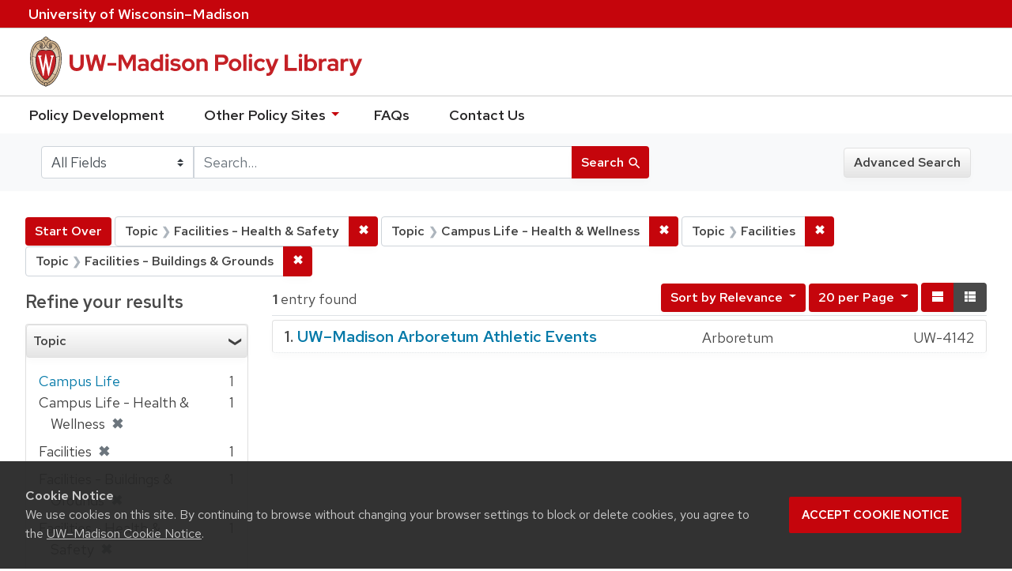

--- FILE ---
content_type: image/svg+xml
request_url: https://policy.wisc.edu/assets/outline-UWlogo-94e5e6480db99c2aa548e0c61ef8b5cb3fe0da62b1281bcf9cf4a4d670f9db5a.svg
body_size: 23108
content:
<svg xmlns="http://www.w3.org/2000/svg" viewBox="0 0 329.989 223.531"><g fill="#FFF"><path d="M214.81 54.77c-.764-7.499-2.4-14.096-4.721-19.667l-.381-.902c-1.904-4.356-4.246-8.063-6.973-11.02-4.937-5.41-11.047-8.383-17.809-8.479-.247-.007-.131-.008-.131-.008-1.101-2.408-4.022-4.3-6.655-4.668 0 0-1.515-6.117-7.902-6.117-6.385 0-7.803 6.059-7.803 6.059-2.631.366-5.658 2.321-6.755 4.726 0 0 .107.002-.138.008-6.763.096-12.871 3.069-17.809 8.479-2.726 2.957-5.068 6.664-6.969 11.02-.059.13-.315.731-.384.902-2.328 5.571-3.961 12.169-4.722 19.667-3.741 36.722 12.776 81.859 42.483 88.784.462.692 1.537 2.089 2.093 2.089s1.633-1.398 2.095-2.089c29.705-6.925 46.22-52.062 42.481-88.784zM170.185 5.33c5.21 0 6.37 4.416 6.384 4.463a7.989 7.989 0 00-1.044.137l-.949.252c-1.766.592-3.228 1.978-4.181 3.638a.523.523 0 01-.157.197.567.567 0 01-.157-.197c-.953-1.66-2.505-3.029-4.272-3.621l-.948-.252a7.68 7.68 0 00-1.041-.137c.007-.046 1.156-4.48 6.365-4.48zm-2.903 7.029c1.27.81 2.05 2.145 2.542 3.569.217.629.59.637.814.01.562-1.572 1.5-3.008 2.957-3.823 3.71-2.075 7.829-.524 9.502 2.75-.706.12-1.312.192-2.036.419-.356.112-.714.218-1.078.304l-.268.063c-1.632.632-2.521 1.109-3.661 2.228-2.235 2.193-4.078 5.513-4.461 9.712-1.085 11.874 12.534 10.009 13.222 9.952 1.761 0 3.086-2.771 3.086-6.445 0-3.676-1.36-6.448-3.086-6.448-1.055 0-2.883.844-3.052 4.135-.118 2.312 1.012 5.385 2.473 5.578.757.1 1.451-1.241 1.669-2.599.191-1.182.091-3.035-.963-3.3a.624.624 0 00-.756.454c-.073.302.654.817.626 2.178-.039 2.032-2.083 1.016-1.806-2.209.247-2.862 1.703-2.68 1.766-2.683.819 0 2.047 1.704 2.047 4.894 0 2.838-1.368 5.893-3.986 4.298-2.204-1.612-3.075-5.322-2.467-8.193.28-1.318 1.418-4.904 5.085-4.904 5.19 0 10.104 2.735 14.046 7.761l-.009.012.038.026.064.083c-.385 1.292-3.234 6.92-11.968 12.036-.012-.009-.022-.019-.035-.026-1.905-1.073-3.656-1.36-5.555-1.494-1.726-.122-3.54-.246-5.222.159l-5.282 1.274a4.555 4.555 0 01-2.09.012l-5.707-1.308c-1.844-.423-3.757-.346-5.637-.137-1.674.186-2.948.702-5.019 1.544-.015.006-.375-.29-.389-.281-8.669-5.048-11.396-10.321-11.827-11.709 3.934-5.172 8.866-7.953 14.158-7.953 3.667 0 4.804 3.586 5.081 4.904.609 2.871-.261 6.581-2.465 8.193-2.616 1.595-3.987-1.46-3.987-4.298 0-3.19 1.231-4.894 2.049-4.894.061.003 1.522-.179 1.769 2.683.273 3.226-1.769 4.242-1.811 2.209-.027-1.361.703-1.876.627-2.178a.622.622 0 00-.754-.454c-1.055.264-1.155 2.118-.964 3.3.216 1.358.91 2.699 1.667 2.599 1.461-.192 2.593-3.266 2.474-5.578-.17-3.291-1.996-4.135-3.051-4.135-1.724 0-3.089 2.772-3.089 6.448 0 3.674 1.329 6.445 3.089 6.445.687.058 14.305 1.922 13.223-9.952-.395-4.32-2.529-7.71-4.938-9.899-1.073-.975-2.333-1.619-3.86-2.146-1.053-.316-1.829-.532-2.707-.681 1.735-3.395 6.097-4.938 9.912-2.505zm-25.729 48.855c-4.424-.387-7.82-1.873-9.419-2.707.707-11.874 3.723-21.191 8.093-27.398.776 2.017 4.172 7.06 12.005 11.657-6.26 4.579-9.669 12.281-10.679 18.448zm11.565-16.94c1.96-1.247 4.511-1.798 7.095-1.966 4.452-.29 7.614 1.412 9.836 1.474h.111c2.222-.062 5.686-1.764 10.138-1.474 2.587.168 5.161.719 7.121 1.966 9.068 5.782 10.343 19.108 10.527 23.473.647 15.441-4.235 27.5-5.749 30.827-6.272 13.817-13.85 23.255-21.327 26.577l-.603.268-.598-.268c-7.481-3.322-15.055-12.76-21.331-26.577-1.514-3.328-6.395-15.386-5.747-30.827.183-4.365 1.46-17.691 10.527-23.473zm-11.701 17.799a52.93 52.93 0 00-.517 5.37 67.746 67.746 0 00.057 6.887l.014.269a73.744 73.744 0 001.55 11.205l.077.35c1.447 6.55 3.411 11.261 4.189 12.982a100.84 100.84 0 004.149 8.193c-2.78 2.529-6.947 3.524-8.352 3.8-7.523-14.959-11.352-34.265-10.503-51.669 1.768.891 5.064 2.238 9.336 2.613zm9.964 46.03c4.993 8.609 9.943 13.744 13.718 16.456-1.368 3.469-4.607 6.191-5.745 7.072-6.511-4.378-12.021-11.318-16.355-19.697 1.667-.341 5.58-1.364 8.382-3.831zm14.452 16.969a.143.143 0 01.02.014c2.075 1.512 4.213 2.36 4.376 2.401.166-.041 2.303-.889 4.378-2.401.041-.027.085-.061.127-.088 1.368 3.372 4.3 5.99 5.687 7.092-1.878 1.201-3.837 2.194-5.88 2.941-.011-.072-.021-.143-.034-.215-.414-2.149-3.286-2.584-4.301-2.584-1.015 0-3.831.435-4.249 2.584-.012.072-.017.143-.03.215-2.014-.737-3.95-1.715-5.811-2.893 1.349-1.065 4.315-3.678 5.717-7.066zm9.636-.589c3.774-2.741 8.697-7.89 13.658-16.465 2.674 2.41 6.425 3.473 8.229 3.866-4.277 8.369-9.714 15.306-16.182 19.694-1.2-.937-4.379-3.657-5.705-7.095zm14.102-17.237a101.427 101.427 0 004.101-8.108c.776-1.721 2.741-6.431 4.188-12.982l.081-.35a74.524 74.524 0 001.55-11.205l.011-.269c.022-.368.041-.742.057-1.115a71.217 71.217 0 000-5.772 52.741 52.741 0 00-.519-5.382c4.279-.382 7.584-1.735 9.34-2.619.598 17.399-3.185 36.686-10.614 51.638-1.624-.343-5.567-1.388-8.195-3.836zm9.335-46.04c-1.012-6.171-4.248-13.851-10.515-18.426 7.927-4.658 11.099-9.778 11.838-11.754 4.492 6.249 7.571 15.641 8.112 27.453-1.575.826-4.981 2.331-9.435 2.727zm-43.082 74.98l-.743-.52c-6.898-4.975-12.977-12.544-17.818-22.26l-.403-.796a90.866 90.866 0 01-1.545-3.35c-6.862-15.759-9.938-34.592-8.559-52.036l.075-.887c.04-.457.07-.917.116-1.371 1.184-11.639 4.42-21.124 9.199-27.804l.549-.752c4.98-6.577 11.541-10.222 19.162-10.222 1.135 0 3.886.179 6.305 1.7 2.666 1.895 5.002 5.038 5.416 9.816.641 7.332-6.833 8.491-8.298 8.477-.224-.003-.342-.214.385-.965 1.718-2.205 2.278-5.578 1.702-8.286-.709-3.367-3.083-5.995-6.527-5.989-5.676.009-10.703 2.948-14.685 8.117l-.555.754c-4.605 6.379-7.715 15.845-8.661 27.256l-.067.933c-.025.356-.055.709-.077 1.069-1.033 17.322 2.716 36.558 10.151 51.704l.398.823c4.33 8.581 9.864 15.78 16.398 20.48l.76.515c2.312 1.577 4.74 2.861 7.287 3.766-.071 1.916.419 3.622 1.08 5.036-3.849-1.034-7.546-2.798-11.045-5.208zm14.954 7.272c-.021.025-.283.351-.545.351-.264 0-.525-.327-.546-.351-1.272-1.597-3.168-4.696-2.454-8.396.204-1.054 1.999-1.525 2.999-1.525 1.001 0 2.795.471 2.999 1.525.716 3.7-1.179 6.799-2.453 8.396zm34.37-34.198a87.852 87.852 0 01-1.531 3.324l-.409.805c-4.829 9.703-10.896 17.264-17.778 22.242l-.74.522c-3.514 2.427-7.227 4.201-11.091 5.241.661-1.414 1.149-3.12 1.077-5.036 2.56-.909 4.998-2.201 7.322-3.789l.761-.516c6.52-4.702 12.043-11.896 16.367-20.465l.398-.822c7.432-15.145 11.18-34.377 10.148-51.696-.022-.365-.051-.722-.078-1.083l-.066-.931c-.951-11.422-4.07-20.895-8.683-27.272l-.547-.74c-3.981-5.161-9.003-8.094-14.673-8.103-3.443-.006-5.816 2.622-6.528 5.989-.574 2.708-.014 6.081 1.703 8.286.827.922.455 1.217.232 1.221-2.22.043-8.784-1.401-8.145-8.733.415-4.778 2.75-7.921 5.417-9.816 2.418-1.521 5.17-1.7 6.305-1.7 7.623 0 14.185 3.647 19.166 10.228l.532.729c4.786 6.681 8.028 16.173 9.215 27.822.047.458.077.922.116 1.382l.076.889c1.371 17.44-1.703 36.267-8.566 52.022z"/><path d="M183.74 54.873v3.017l.61-.093c.009-.002.124-.017.285-.017.334 0 .948.058 1.332.45.362.368.477.989.348 1.803-.011.031-6.069 26.289-7.221 31.293-1.326-6.327-8.543-40.877-8.543-40.877l-.03-.147h-1.431l-.023.155-6.266 40.365-7.18-30.759a4.268 4.268 0 01-.023-.453c0-.706.166-1.225.5-1.543.442-.425 1.112-.365 1.172-.359l.599.079.005-2.915H147.74v2.852l.448.07c.222.043 1.352.317 1.538 1.35l12.36 53.049.035.142h1.783l.021-.154c.056-.352 4.881-31.924 5.783-37.837 1.146 5.887 7.29 37.495 7.356 37.843l.03.149h1.591l11.766-53.221c.271-1.105 1.241-1.223 1.647-1.223a.94.94 0 01.118.005l.582.047v-3.071h-9.058z"/></g><g fill="#FFF"><path d="M52.129 154.922c4.909 1.762 2.831 7.049 1.699 10.768l-7.112 23.883-8.747-28.257c-.882-2.869-1.315-4.956-.944-6.588h-8.873v.193c3.462 1.831 2.206 6.07 1.008 10.051l-7.366 24.798-9.372-30.345c-.378-1.244-1.006-3.263-.755-4.698H2.481v.193c3.147 2.219 4.095 6.463 5.225 10.051l7.428 24.078c2.073 6.724 2.641 6.267 8.362 10.572l9.82-32.956 6.917 22.45c2.083 6.721 2.523 6.395 8.31 10.506l13.274-44.895h-9.688v.196zM63.958 154.922c3.21 1.242 2.767 6.005 2.767 9.009v24.597c0 2.934.377 7.768-2.767 8.942v.197h11.956v-.197c-3.145-1.242-2.771-6.008-2.771-8.942v-24.597c0-2.938-.374-7.767 2.771-9.009v-.193H63.958v.193zM86.922 164.322c0-4.501 4.535-5.937 8.118-5.937 3.528 0 7.428 1.5 9.882 4.108v-7.373c-3.025-.979-6.231-1.437-9.378-1.437-7.676 0-15.793 3.14-15.793 11.356 0 13.836 21.642 12.009 21.642 22.188 0 4.568-5.406 6.783-8.993 6.783-4.91 0-10.072-2.087-13.782-5.413l1.826 8.154c3.587 1.372 7.425 1.96 11.261 1.96 9.821 0 16.865-6.529 16.865-13.506.001-12.075-21.648-11.946-21.648-20.883zM134.077 193.298c-9.69 0-15.986-8.552-15.986-18.143 0-9.465 6.042-16.054 14.727-16.054 4.15 0 8.182 1.434 11.643 3.719v-7.504c-3.716-.914-7.616-1.635-11.451-1.635-12.902 0-22.091 8.942-22.091 22.451 0 13.967 9.189 22.578 24.042 22.578 3.27 0 6.54-.519 9.501-1.96l3.21-7.565h-.193c-3.966 2.345-8.683 4.113-13.402 4.113z"/><path d="M170.361 153.624c-13.21-.332-23.595 10.043-23.595 22.44 0 13.383 10.51 22.646 22.969 22.646 12.523 0 23.15-9.659 23.15-22.975 0-11.737-9.306-22.18-22.524-22.111zm-.311 40.385c-9.878 0-16.112-9.394-16.112-18.532 0-9.855 6.234-17.16 15.989-17.16 9.935 0 15.787 9.203 15.787 18.73 0 9.723-6.104 16.962-15.664 16.962zM225.211 154.922c3.336 1.96 3.275 4.572 3.275 8.224v24.735l-23.031-30.148-.883-1.307c-.44-.525-.696-.847-.943-1.636v-.062h-9.184v.193c3.269 1.96 3.269 4.572 3.269 8.224v26.039c0 3.651 0 6.259-3.333 8.285v.197h11.138v-.197c-3.338-2.026-3.275-4.634-3.275-8.285V163.93l21.585 28.381c2.767 3.723 4.719 5.879 9.185 7.444v-36.61c0-3.652 0-6.264 3.271-8.224v-.193h-11.074v.194zM245.493 164.322c0-4.501 4.53-5.937 8.118-5.937 3.524 0 7.428 1.5 9.878 4.108v-7.373c-3.016-.979-6.226-1.437-9.377-1.437-7.669 0-15.79 3.14-15.79 11.356 0 13.836 21.642 12.009 21.642 22.188 0 4.568-5.41 6.783-8.999 6.783-4.906 0-10.062-2.087-13.779-5.413l1.826 8.154c3.587 1.372 7.431 1.96 11.269 1.96 9.81 0 16.858-6.529 16.858-13.506 0-12.075-21.646-11.946-21.646-20.883zM269.513 154.922c3.206 1.242 2.768 6.005 2.768 9.009v24.597c0 2.934.382 7.768-2.768 8.942v.197h11.952v-.197c-3.148-1.242-2.765-6.008-2.765-8.942v-24.597c0-2.938-.383-7.767 2.765-9.009v-.193h-11.952v.193zM315.403 154.729v.193c3.342 1.96 3.276 4.572 3.276 8.224v24.735l-23.034-30.148-.883-1.307c-.434-.525-.687-.847-.944-1.636v-.062h-9.188v.193c3.271 1.96 3.271 4.572 3.271 8.224v26.039c0 3.651 0 6.259-3.331 8.285v.197h11.139v-.197c-3.336-2.026-3.271-4.634-3.271-8.285V163.93l21.58 28.381c2.765 3.723 4.726 5.879 9.187 7.444v-36.61c0-3.652 0-6.264 3.271-8.224v-.193h-11.073z"/></g><g fill="#FFF"><path d="M20.405 216.219c.459 0 .87-.077 1.233-.232.363-.154.67-.371.921-.652.251-.279.443-.613.577-1 .133-.388.2-.816.2-1.285v-6.959h1.698v6.959c0 .672-.107 1.294-.32 1.865a4.281 4.281 0 01-.921 1.481c-.4.416-.886.741-1.458.977s-1.214.353-1.93.353-1.358-.117-1.93-.353-1.057-.561-1.458-.977c-.4-.417-.707-.91-.921-1.481a5.297 5.297 0 01-.32-1.865v-6.959h1.706v6.95c0 .47.065.899.196 1.29.131.389.322.725.573 1.004.25.281.558.498.921.652.363.155.774.232 1.233.232zM37.53 206.09v11.498h-.865a.681.681 0 01-.333-.072.977.977 0 01-.268-.231l-6.494-8.399c.011.144.02.285.028.424s.012.27.012.393v7.887h-1.497v-11.5h.881c.149 0 .261.018.336.052a.744.744 0 01.249.236l6.51 8.407a9.298 9.298 0 01-.048-.864v-7.831h1.489zM42.533 217.588H40.82V206.09h1.713v11.498zM55.297 206.09l-4.676 11.498h-1.529l-4.676-11.498h1.361c.149 0 .271.037.364.111a.719.719 0 01.212.289l3.107 7.814a10.205 10.205 0 01.416 1.354c.053-.25.112-.49.176-.721.064-.229.133-.439.208-.633l3.099-7.814a.62.62 0 01.205-.28.56.56 0 01.364-.12h1.369zM64.291 216.204l-.008 1.385h-7.126V206.09h7.126v1.385H58.87v3.644h4.356v1.337H58.87v3.748h5.421zM75.469 217.588h-1.521c-.305 0-.526-.119-.665-.359l-2.842-3.988c-.091-.133-.189-.229-.296-.284s-.267-.084-.48-.084h-1.113v4.716h-1.706V206.09h3.315c.742 0 1.381.076 1.917.229.537.152.979.368 1.33.648.349.28.608.617.776 1.013.168.396.252.839.252 1.329 0 .4-.062.777-.184 1.129a2.949 2.949 0 01-.541.949c-.238.28-.527.521-.869.725a4.292 4.292 0 01-1.161.465c.213.128.397.307.552.536l3.236 4.475zm-5.365-5.957c.438 0 .823-.053 1.157-.16.333-.107.612-.258.836-.452.225-.194.393-.427.504-.696.112-.27.168-.568.168-.894 0-.661-.218-1.161-.653-1.497s-1.087-.505-1.958-.505h-1.609v4.204h1.555zM83.366 207.963a.636.636 0 01-.168.201.37.37 0 01-.224.063c-.096 0-.206-.044-.329-.132-.123-.088-.276-.188-.46-.297s-.404-.207-.661-.296a2.845 2.845 0 00-.921-.132c-.336 0-.631.044-.885.132a1.875 1.875 0 00-.636.36c-.171.152-.3.331-.389.537a1.677 1.677 0 00-.132.668c0 .311.079.566.236.77.158.202.365.375.621.52.256.145.547.27.873.377.326.106.659.217 1.001.332.341.115.675.247 1.001.396.325.149.616.338.873.564s.463.504.621.832c.157.329.236.73.236 1.205 0 .508-.087.982-.26 1.426-.174.443-.426.83-.757 1.161s-.738.591-1.221.78c-.483.189-1.032.285-1.646.285a5.27 5.27 0 01-2.058-.412c-.31-.131-.6-.289-.869-.473a4.315 4.315 0 01-.725-.621l.489-.816c.048-.064.105-.117.172-.16s.143-.064.229-.064c.112 0 .241.059.388.176.147.118.328.248.544.389.216.142.475.271.777.389.301.117.668.176 1.101.176.352 0 .667-.047.945-.14.277-.093.511-.228.701-.4.189-.173.335-.384.436-.629.102-.245.152-.518.152-.816 0-.337-.078-.611-.232-.825a1.887 1.887 0 00-.616-.536c-.256-.144-.547-.267-.873-.368s-.659-.207-1.001-.316a9.817 9.817 0 01-1.001-.381c-.326-.144-.616-.332-.873-.564s-.462-.523-.617-.873-.232-.78-.232-1.293a3.078 3.078 0 01.941-2.214 3.441 3.441 0 011.133-.712c.448-.18.961-.27 1.538-.27.646 0 1.24.104 1.781.309a4.152 4.152 0 011.414.885l-.417.807zM88.234 217.588h-1.713V206.09h1.713v11.498zM99.217 207.516h-3.651v10.072h-1.697v-10.072H90.2v-1.426h9.016v1.426zM106.199 213.04v4.548h-1.698v-4.548l-4.212-6.95h1.498c.149 0 .27.036.36.107a.824.824 0 01.224.285l2.498 4.3c.102.197.194.384.276.561.083.176.156.35.22.521.059-.171.127-.345.204-.521.078-.177.167-.363.269-.561l2.49-4.3c.053-.096.126-.186.22-.269a.515.515 0 01.356-.124h1.506l-4.211 6.951zM127.305 211.839c0 .86-.137 1.648-.412 2.366a5.435 5.435 0 01-1.165 1.857 5.228 5.228 0 01-1.802 1.213c-.699.289-1.476.434-2.33.434-.849 0-1.624-.145-2.326-.434a5.159 5.159 0 01-1.802-1.213 5.531 5.531 0 01-1.165-1.857c-.277-.718-.416-1.506-.416-2.366 0-.854.139-1.642.416-2.362.278-.721.666-1.341 1.165-1.861s1.1-.926 1.802-1.217 1.478-.438 2.326-.438c.854 0 1.631.146 2.33.438s1.3.696 1.802 1.217c.501.521.89 1.141 1.165 1.861s.412 1.508.412 2.362zm-1.745 0c0-.683-.093-1.297-.28-1.841a3.93 3.93 0 00-.797-1.386 3.444 3.444 0 00-1.249-.873 4.253 4.253 0 00-1.638-.304 4.25 4.25 0 00-1.638.304 3.484 3.484 0 00-1.253.873 3.893 3.893 0 00-.801 1.386c-.187.544-.28 1.158-.28 1.841 0 .688.093 1.304.28 1.846s.454 1.003.801 1.382c.347.379.765.668 1.253.869.489.199 1.034.3 1.638.3a4.31 4.31 0 001.638-.3c.488-.201.905-.49 1.249-.869s.61-.84.797-1.382c.187-.542.28-1.157.28-1.846zM131.526 207.475v3.852h4.612v1.386h-4.612v4.876h-1.713V206.09h7.126v1.385h-5.413zM158.822 206.09l-3.587 11.498h-1.537l-2.803-8.527a4.045 4.045 0 01-.168-.617c-.06.246-.115.451-.169.617l-2.834 8.527h-1.529l-3.587-11.498h1.425a.64.64 0 01.376.107c.101.072.168.17.2.293l2.266 7.695c.043.149.082.312.116.488l.108.553c.037-.192.076-.377.116-.553s.087-.339.14-.488l2.594-7.695a.595.595 0 01.577-.4h.488c.149 0 .272.037.368.111a.644.644 0 01.208.289l2.587 7.695c.096.293.181.627.256 1 .064-.367.134-.701.208-1l2.274-7.695a.498.498 0 01.2-.28.608.608 0 01.376-.12h1.331zM162.491 217.588h-1.714V206.09h1.714v11.498zM171.624 207.963c-.054.092-.11.158-.169.201s-.133.063-.224.063c-.097 0-.206-.044-.328-.132a6.25 6.25 0 00-.461-.297 3.651 3.651 0 00-.66-.296 2.85 2.85 0 00-.921-.132c-.337 0-.632.044-.885.132-.254.089-.466.208-.637.36s-.301.331-.389.537a1.677 1.677 0 00-.132.668c0 .311.078.566.236.77.157.202.364.375.62.52.257.145.547.27.873.377.325.106.659.217 1.001.332s.675.247 1.001.396c.325.149.616.338.873.564.256.227.463.504.62.832.157.329.236.73.236 1.205 0 .508-.087.982-.261 1.426-.173.443-.426.83-.756 1.161-.331.331-.738.591-1.222.78s-1.031.285-1.646.285a5.27 5.27 0 01-2.057-.412 4.98 4.98 0 01-.869-.473 4.315 4.315 0 01-.725-.621l.488-.816a.659.659 0 01.173-.16.41.41 0 01.228-.064c.112 0 .242.059.389.176.146.118.328.248.545.389.216.142.475.271.776.389s.669.176 1.101.176c.353 0 .668-.047.945-.14s.511-.228.7-.4.335-.384.437-.629.152-.518.152-.816c0-.337-.077-.611-.232-.825a1.877 1.877 0 00-.616-.536c-.257-.144-.548-.267-.873-.368s-.659-.207-1.001-.316-.675-.236-1.001-.381a3.27 3.27 0 01-.873-.564 2.554 2.554 0 01-.616-.873c-.154-.35-.232-.78-.232-1.293a3.078 3.078 0 01.941-2.214 3.441 3.441 0 011.133-.712c.448-.18.961-.27 1.537-.27.646 0 1.24.104 1.782.309a4.147 4.147 0 011.413.885l-.414.807zM182.776 215.122a.33.33 0 01.249.112l.672.736a4.806 4.806 0 01-1.717 1.289c-.676.305-1.488.457-2.438.457-.833 0-1.587-.145-2.263-.433a4.979 4.979 0 01-1.729-1.209 5.428 5.428 0 01-1.108-1.858c-.262-.721-.393-1.513-.393-2.378 0-.864.138-1.657.412-2.378.275-.721.661-1.34 1.157-1.857s1.09-.922 1.781-1.209c.691-.289 1.456-.434 2.295-.434.816 0 1.542.135 2.178.4a5.52 5.52 0 011.657 1.065l-.561.793a.481.481 0 01-.14.144.39.39 0 01-.221.057c-.102 0-.22-.051-.356-.152-.136-.102-.314-.215-.536-.34s-.495-.239-.82-.341c-.326-.101-.731-.151-1.218-.151-.571 0-1.094.1-1.569.3-.475.2-.885.488-1.229.864a3.922 3.922 0 00-.8 1.386c-.19.548-.285 1.165-.285 1.854 0 .7.1 1.321.297 1.866s.47 1.006.816 1.385.756.668 1.226.865.977.296 1.521.296c.33 0 .628-.021.893-.06.264-.041.507-.101.729-.181s.431-.183.629-.308c.197-.126.392-.277.584-.453a.645.645 0 01.137-.092.348.348 0 01.15-.035zM196.235 211.839c0 .86-.138 1.648-.412 2.366a5.42 5.42 0 01-1.165 1.857 5.228 5.228 0 01-1.802 1.213c-.699.289-1.476.434-2.33.434-.849 0-1.624-.145-2.326-.434a5.159 5.159 0 01-1.802-1.213 5.515 5.515 0 01-1.165-1.857c-.277-.718-.416-1.506-.416-2.366 0-.854.139-1.642.416-2.362s.666-1.341 1.165-1.861 1.1-.926 1.802-1.217 1.478-.438 2.326-.438c.854 0 1.631.146 2.33.438s1.3.696 1.802 1.217.89 1.141 1.165 1.861c.274.721.412 1.508.412 2.362zm-1.745 0c0-.683-.094-1.297-.28-1.841a3.946 3.946 0 00-.797-1.386 3.452 3.452 0 00-1.249-.873c-.488-.202-1.034-.304-1.638-.304s-1.149.102-1.638.304a3.484 3.484 0 00-1.253.873 3.893 3.893 0 00-.801 1.386c-.187.544-.28 1.158-.28 1.841 0 .688.094 1.304.28 1.846s.454 1.003.801 1.382.765.668 1.253.869c.488.199 1.034.3 1.638.3s1.149-.101 1.638-.3a3.43 3.43 0 001.249-.869c.344-.379.609-.84.797-1.382.186-.542.28-1.157.28-1.846zM208.11 206.09v11.498h-.865a.677.677 0 01-.332-.072.98.98 0 01-.269-.231l-6.493-8.399a16.375 16.375 0 01.04.817v7.887h-1.498v-11.5h.881c.149 0 .262.018.337.052a.752.752 0 01.248.236l6.51 8.407a9.298 9.298 0 01-.048-.864v-7.831h1.489zM217.254 207.963c-.054.092-.11.158-.169.201s-.133.063-.224.063c-.097 0-.206-.044-.328-.132a6.25 6.25 0 00-.461-.297 3.651 3.651 0 00-.66-.296 2.85 2.85 0 00-.921-.132c-.337 0-.632.044-.885.132-.254.089-.466.208-.637.36s-.301.331-.389.537a1.677 1.677 0 00-.132.668c0 .311.078.566.236.77.157.202.364.375.62.52.257.145.547.27.873.377.325.106.659.217 1.001.332s.675.247 1.001.396c.325.149.616.338.873.564.256.227.463.504.62.832.157.329.236.73.236 1.205 0 .508-.087.982-.261 1.426-.173.443-.426.83-.756 1.161-.331.331-.738.591-1.222.78s-1.031.285-1.646.285a5.27 5.27 0 01-2.057-.412 4.98 4.98 0 01-.869-.473 4.315 4.315 0 01-.725-.621l.488-.816a.659.659 0 01.173-.16.41.41 0 01.228-.064c.112 0 .242.059.389.176.146.118.328.248.545.389.216.142.475.271.776.389s.669.176 1.101.176c.353 0 .668-.047.945-.14s.511-.228.7-.4.335-.384.437-.629.152-.518.152-.816c0-.337-.077-.611-.232-.825a1.877 1.877 0 00-.616-.536c-.257-.144-.548-.267-.873-.368s-.659-.207-1.001-.316-.675-.236-1.001-.381a3.27 3.27 0 01-.873-.564 2.554 2.554 0 01-.616-.873c-.154-.35-.232-.78-.232-1.293a3.078 3.078 0 01.941-2.214 3.441 3.441 0 011.133-.712c.448-.18.961-.27 1.537-.27.646 0 1.24.104 1.782.309a4.147 4.147 0 011.413.885l-.414.807zM222.122 217.588h-1.714V206.09h1.714v11.498zM234.822 206.09v11.498h-.865a.677.677 0 01-.332-.072.98.98 0 01-.269-.231l-6.493-8.399a16.375 16.375 0 01.04.817v7.887h-1.498v-11.5h.881c.149 0 .262.018.337.052a.752.752 0 01.248.236l6.51 8.407a9.298 9.298 0 01-.048-.864v-7.831h1.489zM237.752 211.536h6.422v1.137h-6.422v-1.137zM259.188 206.09v11.498h-1.49v-8.184c0-.122.005-.253.013-.392l.027-.425-3.827 7.022c-.134.262-.339.393-.616.393h-.24c-.278 0-.48-.131-.608-.393l-3.9-7.046c.032.299.049.579.049.84v8.184h-1.498V206.09h1.266c.149 0 .266.015.349.044.082.029.161.11.235.244l3.844 6.886c.075.14.145.286.208.441.064.154.126.31.185.465.112-.315.243-.62.393-.914l3.771-6.878c.069-.134.146-.215.228-.244.083-.029.199-.044.349-.044h1.262zM271.929 217.588h-1.313a.586.586 0 01-.368-.111.628.628 0 01-.209-.289l-1.017-2.666h-5.068l-1.018 2.666a.647.647 0 01-.208.277.568.568 0 01-.368.123h-1.313l4.581-11.498h1.721l4.58 11.498zm-3.371-4.283l-1.706-4.461a9.933 9.933 0 01-.368-1.152c-.059.229-.119.443-.181.641s-.121.373-.18.528l-1.697 4.444h4.132zM283.843 211.839c0 .86-.138 1.642-.412 2.347-.275.704-.663 1.309-1.165 1.813s-1.103.896-1.802 1.173-1.476.416-2.33.416h-4.324V206.09h4.324c.854 0 1.631.139 2.33.416s1.3.669 1.802 1.174a5.21 5.21 0 011.165 1.817c.274.708.412 1.488.412 2.342zm-1.745 0c0-.683-.094-1.296-.28-1.837-.188-.543-.452-1.002-.797-1.378s-.761-.663-1.249-.86-1.034-.297-1.638-.297h-2.61v8.744h2.61c.604 0 1.149-.099 1.638-.296a3.42 3.42 0 001.249-.86c.345-.377.609-.834.797-1.374.186-.539.28-1.153.28-1.842zM288.199 217.588h-1.714V206.09h1.714v11.498zM297.332 207.963c-.054.092-.11.158-.169.201s-.133.063-.224.063c-.097 0-.206-.044-.328-.132a6.25 6.25 0 00-.461-.297 3.651 3.651 0 00-.66-.296 2.85 2.85 0 00-.921-.132c-.337 0-.632.044-.885.132-.254.089-.466.208-.637.36s-.301.331-.389.537a1.677 1.677 0 00-.132.668c0 .311.078.566.236.77.157.202.364.375.62.52.257.145.547.27.873.377.325.106.659.217 1.001.332s.675.247 1.001.396c.325.149.616.338.873.564.256.227.463.504.62.832.157.329.236.73.236 1.205 0 .508-.087.982-.261 1.426-.173.443-.426.83-.756 1.161-.331.331-.738.591-1.222.78s-1.031.285-1.646.285a5.27 5.27 0 01-2.057-.412 4.98 4.98 0 01-.869-.473 4.315 4.315 0 01-.725-.621l.488-.816a.659.659 0 01.173-.16.41.41 0 01.228-.064c.112 0 .242.059.389.176.146.118.328.248.545.389.216.142.475.271.776.389s.669.176 1.101.176c.353 0 .668-.047.945-.14s.511-.228.7-.4.335-.384.437-.629.152-.518.152-.816c0-.337-.077-.611-.232-.825a1.877 1.877 0 00-.616-.536c-.257-.144-.548-.267-.873-.368s-.659-.207-1.001-.316-.675-.236-1.001-.381a3.27 3.27 0 01-.873-.564 2.554 2.554 0 01-.616-.873c-.154-.35-.232-.78-.232-1.293a3.078 3.078 0 01.941-2.214 3.441 3.441 0 011.133-.712c.448-.18.961-.27 1.537-.27.646 0 1.24.104 1.782.309a4.147 4.147 0 011.413.885l-.414.807zM311.167 211.839c0 .86-.138 1.648-.412 2.366a5.42 5.42 0 01-1.165 1.857 5.228 5.228 0 01-1.802 1.213c-.699.289-1.476.434-2.33.434-.849 0-1.624-.145-2.326-.434a5.159 5.159 0 01-1.802-1.213 5.515 5.515 0 01-1.165-1.857c-.277-.718-.416-1.506-.416-2.366 0-.854.139-1.642.416-2.362s.666-1.341 1.165-1.861 1.1-.926 1.802-1.217 1.478-.438 2.326-.438c.854 0 1.631.146 2.33.438s1.3.696 1.802 1.217.89 1.141 1.165 1.861c.275.721.412 1.508.412 2.362zm-1.745 0c0-.683-.094-1.297-.28-1.841a3.946 3.946 0 00-.797-1.386 3.452 3.452 0 00-1.249-.873c-.488-.202-1.034-.304-1.638-.304s-1.149.102-1.638.304a3.484 3.484 0 00-1.253.873 3.893 3.893 0 00-.801 1.386c-.187.544-.28 1.158-.28 1.841 0 .688.094 1.304.28 1.846s.454 1.003.801 1.382.765.668 1.253.869c.488.199 1.034.3 1.638.3s1.149-.101 1.638-.3a3.43 3.43 0 001.249-.869c.344-.379.609-.84.797-1.382.186-.542.28-1.157.28-1.846zM323.09 206.09v11.498h-.865a.677.677 0 01-.332-.072.98.98 0 01-.269-.231l-6.493-8.399a16.375 16.375 0 01.04.817v7.887h-1.498v-11.5h.881c.149 0 .262.018.337.052a.752.752 0 01.248.236l6.51 8.407a9.298 9.298 0 01-.048-.864v-7.831h1.489z"/></g></svg>